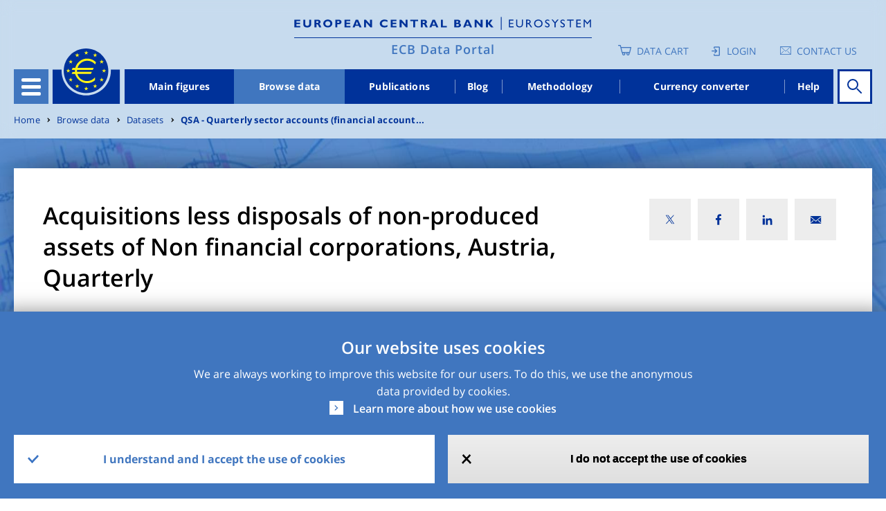

--- FILE ---
content_type: image/svg+xml
request_url: https://data.ecb.europa.eu/themes/custom/edp/assets/svg/site-directory.svg
body_size: 326
content:
<?xml version="1.0" encoding="UTF-8"?>
<svg width="16px" height="11px" viewBox="0 0 16 11" version="1.1" xmlns="http://www.w3.org/2000/svg" xmlns:xlink="http://www.w3.org/1999/xlink">
    <title>Group</title>
    <g id="Desktop" stroke="none" stroke-width="1" fill="none" fill-rule="evenodd">
        <g id="Footer-design_styleguide" transform="translate(-125.000000, -66.000000)" stroke="#4076BF">
            <g id="Group-38" transform="translate(0.000000, 21.000000)">
                <g id="Group-37" transform="translate(123.000000, 35.000000)">
                    <g id="Group" transform="translate(2.000000, 10.000000)">
                        <rect id="Rectangle" x="4.5" y="0.5" width="10.2" height="1"></rect>
                        <rect id="Rectangle-Copy-8" x="0.5" y="0.5" width="1" height="1"></rect>
                        <rect id="Rectangle-Copy-9" x="0.5" y="3.5" width="1" height="1"></rect>
                        <rect id="Rectangle-Copy-10" x="0.5" y="6.5" width="1" height="1"></rect>
                        <rect id="Rectangle-Copy-11" x="0.5" y="9.5" width="1" height="1"></rect>
                        <rect id="Rectangle-Copy-2" x="4.5" y="3.5" width="10.2" height="1"></rect>
                        <rect id="Rectangle-Copy-3" x="4.5" y="6.5" width="10.2" height="1"></rect>
                        <rect id="Rectangle-Copy-4" x="4.5" y="9.5" width="10.2" height="1"></rect>
                    </g>
                </g>
            </g>
        </g>
    </g>
</svg>